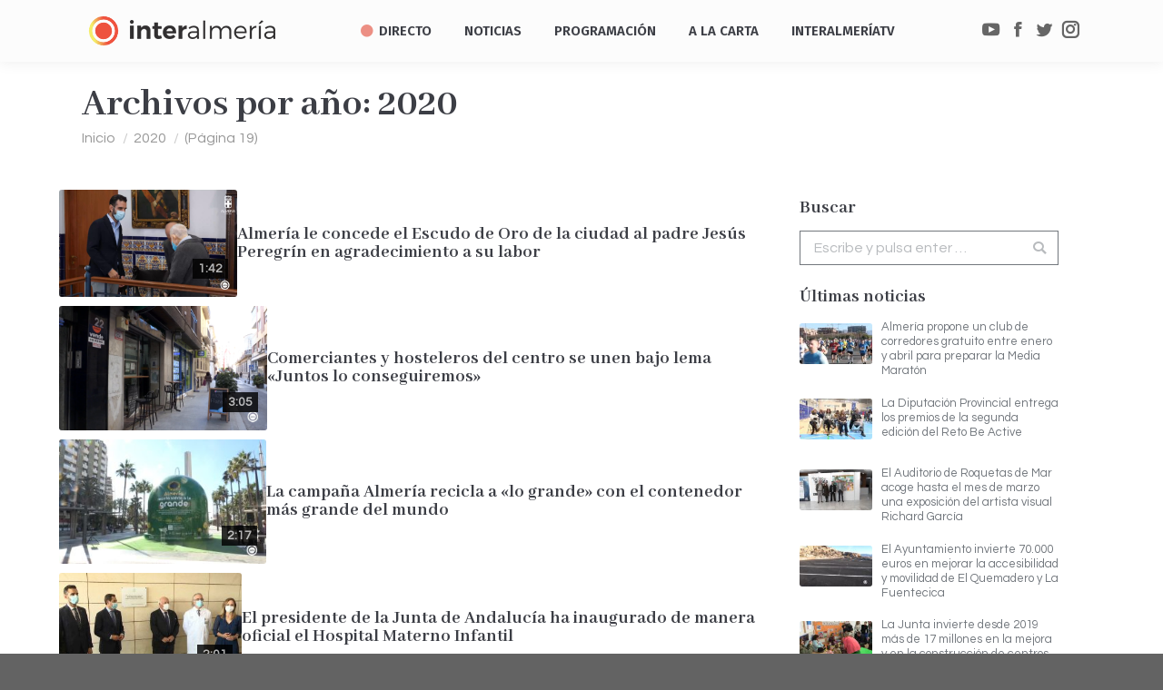

--- FILE ---
content_type: text/html; charset=UTF-8
request_url: https://www.interalmeria.tv/2020/page/19/
body_size: 14938
content:
<!DOCTYPE html> <!--[if !(IE 6) | !(IE 7) | !(IE 8)  ]><!--><html lang=es prefix="og: http://ogp.me/ns# fb: http://ogp.me/ns/fb#" class=no-js> <!--<![endif]--><head><meta charset="UTF-8"><meta name="viewport" content="width=device-width, initial-scale=1, maximum-scale=1, user-scalable=0"><meta name="theme-color" content="1"><link rel=profile href=http://gmpg.org/xfn/11> <script>if(/Android|webOS|iPhone|iPad|iPod|BlackBerry|IEMobile|Opera Mini/i.test(navigator.userAgent)){var originalAddEventListener=EventTarget.prototype.addEventListener,oldWidth=window.innerWidth;EventTarget.prototype.addEventListener=function(eventName,eventHandler,useCapture){if(eventName==="resize"){originalAddEventListener.call(this,eventName,function(event){if(oldWidth===window.innerWidth){return;}
else if(oldWidth!==window.innerWidth){oldWidth=window.innerWidth;}
if(eventHandler.handleEvent){eventHandler.handleEvent.call(this,event);}
else{eventHandler.call(this,event);};},useCapture);}
else{originalAddEventListener.call(this,eventName,eventHandler,useCapture);};};};</script> <style>.pace .pace-progress, .pace .pace-activity{background:#d93 !important}</style><style>.rpwwt-widget ul{list-style:outside none none;margin-left:0;margin-right:0;padding-left:0;padding-right:0}.rpwwt-widget ul li{overflow:hidden;margin:0 0 1.5em}.rpwwt-widget ul li:last-child{margin:0}.rpwwt-widget .screen-reader-text{border:0;clip:rect(1px, 1px, 1px, 1px);-webkit-clip-path:inset(50%);clip-path:inset(50%);height:1px;margin:-1px;overflow:hidden;padding:0;position:absolute !important;width:1px;word-wrap:normal !important;word-break:normal}.rpwwt-widget .screen-reader-text:focus{background-color:#f1f1f1;border-radius:3px;box-shadow:0 0 2px 2px rgba(0, 0, 0, 0.6);clip:auto !important;-webkit-clip-path:none;clip-path:none;color:#21759b;display:block;font-size:0.875rem;font-weight:700;height:auto;right:5px;line-height:normal;padding:15px 23px 14px;text-decoration:none;top:5px;width:auto;z-index:100000}.rpwwt-widget ul li img{display:inline;float:left;margin: .3em .75em .75em 0}#rpwwt-recent-posts-widget-with-thumbnails-2 img{max-width:80px;width:100%;height:auto}#rpwwt-recent-posts-widget-with-thumbnails-3 img{max-width:80px;width:100%;height:auto}</style><title>2020 - Página 19 de 95 - Interalmería TV</title><meta name="robots" content="noindex, follow"><meta name="twitter:card" content="summary_large_image"><meta name="twitter:title" content="2020 - Página 19 de 95 - Interalmería TV"><meta name="twitter:site" content="@interalmeriatv"> <script type=application/ld+json class=yoast-schema-graph>{"@context":"https://schema.org","@graph":[{"@type":"WebSite","@id":"https://www.interalmeria.tv/#website","url":"https://www.interalmeria.tv/","name":"InteralmeriaTV","description":"La televisi\u00f3n de todos los Almerienses","potentialAction":[{"@type":"SearchAction","target":"https://www.interalmeria.tv/?s={search_term_string}","query-input":"required name=search_term_string"}],"inLanguage":"es"},{"@type":"CollectionPage","@id":"https://www.interalmeria.tv/2020/page/19/#webpage","url":"https://www.interalmeria.tv/2020/page/19/","name":"2020 - P\u00e1gina 19 de 95 - Interalmer\u00eda TV","isPartOf":{"@id":"https://www.interalmeria.tv/#website"},"inLanguage":"es","potentialAction":[{"@type":"ReadAction","target":["https://www.interalmeria.tv/2020/page/19/"]}]}]}</script> <link rel=dns-prefetch href=//www.google.com><link rel=dns-prefetch href=//maps.googleapis.com><link rel=dns-prefetch href=//fonts.googleapis.com><link rel=dns-prefetch href=//s.w.org><link rel=alternate type=application/rss+xml title="Interalmería TV &raquo; Feed" href=https://www.interalmeria.tv/feed/ > <script>window._wpemojiSettings={"baseUrl":"https:\/\/s.w.org\/images\/core\/emoji\/13.0.0\/72x72\/","ext":".png","svgUrl":"https:\/\/s.w.org\/images\/core\/emoji\/13.0.0\/svg\/","svgExt":".svg","source":{"concatemoji":"https:\/\/www.interalmeria.tv\/wp-includes\/js\/wp-emoji-release.min.js?ver=acd778265127290a9e7a86b6044f5c1b"}};!function(e,a,t){var n,r,o,i=a.createElement("canvas"),p=i.getContext&&i.getContext("2d");function s(e,t){var a=String.fromCharCode;p.clearRect(0,0,i.width,i.height),p.fillText(a.apply(this,e),0,0);e=i.toDataURL();return p.clearRect(0,0,i.width,i.height),p.fillText(a.apply(this,t),0,0),e===i.toDataURL()}function c(e){var t=a.createElement("script");t.src=e,t.defer=t.type="text/javascript",a.getElementsByTagName("head")[0].appendChild(t)}for(o=Array("flag","emoji"),t.supports={everything:!0,everythingExceptFlag:!0},r=0;r<o.length;r++)t.supports[o[r]]=function(e){if(!p||!p.fillText)return!1;switch(p.textBaseline="top",p.font="600 32px Arial",e){case"flag":return s([127987,65039,8205,9895,65039],[127987,65039,8203,9895,65039])?!1:!s([55356,56826,55356,56819],[55356,56826,8203,55356,56819])&&!s([55356,57332,56128,56423,56128,56418,56128,56421,56128,56430,56128,56423,56128,56447],[55356,57332,8203,56128,56423,8203,56128,56418,8203,56128,56421,8203,56128,56430,8203,56128,56423,8203,56128,56447]);case"emoji":return!s([55357,56424,8205,55356,57212],[55357,56424,8203,55356,57212])}return!1}(o[r]),t.supports.everything=t.supports.everything&&t.supports[o[r]],"flag"!==o[r]&&(t.supports.everythingExceptFlag=t.supports.everythingExceptFlag&&t.supports[o[r]]);t.supports.everythingExceptFlag=t.supports.everythingExceptFlag&&!t.supports.flag,t.DOMReady=!1,t.readyCallback=function(){t.DOMReady=!0},t.supports.everything||(n=function(){t.readyCallback()},a.addEventListener?(a.addEventListener("DOMContentLoaded",n,!1),e.addEventListener("load",n,!1)):(e.attachEvent("onload",n),a.attachEvent("onreadystatechange",function(){"complete"===a.readyState&&t.readyCallback()})),(n=t.source||{}).concatemoji?c(n.concatemoji):n.wpemoji&&n.twemoji&&(c(n.twemoji),c(n.wpemoji)))}(window,document,window._wpemojiSettings);</script> <style>img.wp-smiley,img.emoji{display:inline !important;border:none !important;box-shadow:none !important;height:1em !important;width:1em !important;margin:0 .07em !important;vertical-align:-0.1em !important;background:none !important;padding:0 !important}</style><link rel=stylesheet href=https://www.interalmeria.tv/wp-content/cache/minify/5b08a.css media=all><link rel=stylesheet id=dt-web-fonts-css  href='//fonts.googleapis.com/css?family=Open+Sans%3A400%2C600%2C700%7CRoboto%3A400%2C600%2C700%7CRoboto+Condensed%3A400%2C600%2C700%7CFira+Sans%3A400%2C600%2C700%7CAbhaya+Libre%3A400%2C600%2C700%7CQuestrial%3A400%2C600%2C700&#038;subset=latin-ext%2Clatin&#038;ver=7.4.3.3' type=text/css media=all><link rel=stylesheet href=https://www.interalmeria.tv/wp-content/cache/minify/9d6b2.css media=all> <script src=https://www.interalmeria.tv/wp-content/cache/minify/24e52.js></script> <script id=dt-above-fold-js-extra>/*<![CDATA[*/var dtLocal={"themeUrl":"https:\/\/www.interalmeria.tv\/wp-content\/themes\/dt-the7","passText":"Para ver esta publicaci\u00f3n protegida, introduce la contrase\u00f1a debajo:","moreButtonText":{"loading":"Cargando...","loadMore":"Cargar m\u00e1s"},"postID":"59858","ajaxurl":"https:\/\/www.interalmeria.tv\/wp-admin\/admin-ajax.php","contactMessages":{"required":"One or more fields have an error. Please check and try again.","terms":"Please accept the privacy policy."},"ajaxNonce":"b58beee8e5","pageData":{"type":"archive","template":"archive","layout":"blog-list"},"themeSettings":{"smoothScroll":"off","lazyLoading":false,"accentColor":{"mode":"gradient","color":"135deg|#ee523e 30%|#f4ed6b 100%"},"desktopHeader":{"height":68},"floatingHeader":{"showAfter":124,"showMenu":false,"height":68,"logo":{"showLogo":true,"html":"<img class=\" preload-me\" src=\"https:\/\/www.interalmeria.tv\/wp-content\/uploads\/2018\/07\/logo-iatv-texto3.png\" srcset=\"https:\/\/www.interalmeria.tv\/wp-content\/uploads\/2018\/07\/logo-iatv-texto3.png 194w, https:\/\/www.interalmeria.tv\/wp-content\/uploads\/2018\/07\/logo-iatv-texto3.png 194w\" width=\"194\" height=\"40\"   sizes=\"194px\" alt=\"Interalmer\u00eda TV\" \/>","url":"https:\/\/www.interalmeria.tv\/"}},"mobileHeader":{"firstSwitchPoint":1150,"secondSwitchPoint":950,"firstSwitchPointHeight":80,"secondSwitchPointHeight":60},"stickyMobileHeaderFirstSwitch":{"logo":{"html":"<img class=\" preload-me\" src=\"https:\/\/www.interalmeria.tv\/wp-content\/uploads\/2025\/08\/interalmeria-logo-wsd.png\" srcset=\"https:\/\/www.interalmeria.tv\/wp-content\/uploads\/2025\/08\/interalmeria-logo-wsd.png 160w, https:\/\/www.interalmeria.tv\/wp-content\/uploads\/2025\/08\/interalmeria-logo-wsd.png 160w\" width=\"160\" height=\"21\"   sizes=\"160px\" alt=\"Interalmer\u00eda TV\" \/>"}},"stickyMobileHeaderSecondSwitch":{"logo":{"html":"<img class=\" preload-me\" src=\"https:\/\/www.interalmeria.tv\/wp-content\/uploads\/2025\/08\/interalmeria-logo-wsd.png\" srcset=\"https:\/\/www.interalmeria.tv\/wp-content\/uploads\/2025\/08\/interalmeria-logo-wsd.png 160w, https:\/\/www.interalmeria.tv\/wp-content\/uploads\/2025\/08\/interalmeria-logo-wsd.png 160w\" width=\"160\" height=\"21\"   sizes=\"160px\" alt=\"Interalmer\u00eda TV\" \/>"}},"content":{"textColor":"#72777d","headerColor":"#3c3e45"},"boxedWidth":"1280px","stripes":{"stripe1":{"textColor":"#72777d","headerColor":"#3c3e45"},"stripe2":{"textColor":"#f4f4f5","headerColor":"#f4f4f5"},"stripe3":{"textColor":"#ffffff","headerColor":"#ffffff"}}},"VCMobileScreenWidth":"768"};var dtShare={"shareButtonText":{"facebook":"Share on Facebook","twitter":"Tweet","pinterest":"Pin it","linkedin":"Share on Linkedin","whatsapp":"Share on Whatsapp","google":"Share on Google Plus"},"overlayOpacity":"85"};/*]]>*/</script> <script src=https://www.interalmeria.tv/wp-content/cache/minify/311b0.js></script> <script src=https://maps.googleapis.com/maps/api/js id=googleapis-js></script> <script src=https://www.interalmeria.tv/wp-content/cache/minify/d0b7b.js></script> <link rel=https://api.w.org/ href=https://www.interalmeria.tv/wp-json/ ><link rel=EditURI type=application/rsd+xml title=RSD href=https://www.interalmeria.tv/xmlrpc.php?rsd><link rel=wlwmanifest type=application/wlwmanifest+xml href=https://www.interalmeria.tv/wp-includes/wlwmanifest.xml><style media=screen></style><meta name="generator" content="Powered by WPBakery Page Builder - drag and drop page builder for WordPress."> <!--[if lte IE 9]><link rel=stylesheet type=text/css href=https://www.interalmeria.tv/wp-content/plugins/js_composer/assets/css/vc_lte_ie9.min.css media=screen><![endif]--><link rel=icon href=https://www.interalmeria.tv/wp-content/uploads/2019/01/iatv-mosca.png type=image/png sizes=16x16><link rel=icon href=https://www.interalmeria.tv/wp-content/uploads/2019/01/iatv-mosca.png type=image/png sizes=32x32><noscript><style>.wpb_animate_when_almost_visible{opacity:1}</style></noscript><script>jQuery(document).on("mouseleave touchend",'.wi_link',null,function(){if(jQuery(this).find('.vid_op').length>0&&jQuery(this).attr('data-mini')){jQuery(this).find('.vid_op').get(0).remove()}});jQuery(document).on("mouseenter touchstart",'.wi_link',null,function(){if(jQuery(this).find('.vid_op').length==0&&jQuery(this).attr('data-mini')){jQuery(this).append(jQuery('<video class=vid_op muted autoplay loop src="'+jQuery(this).attr('data-mini')+'"></video>'))}});</script><style id=the7-custom-inline-css>section#bannerlistwidget-2{margin-top:-15px;padding-top:0;margin-bottom:10px}div.branding a:nth-of-type(2) img, div.mobile-branding a:nth-of-type(2) img{margin-top:-4px}</style><meta property="og:locale" content="es_ES"><meta property="og:site_name" content="Interalmería TV"><meta property="og:title" content="2020 Archives"><meta property="og:url" content="https://www.interalmeria.tv/2020/"><meta property="og:type" content="article"><meta property="og:description" content="La televisión de todos los Almerienses"><meta property="article:publisher" content="https://www.facebook.com/Interalmeriatv"><meta property="fb:app_id" content="3516723968342107"><meta name="twitter:title" content="2020 Archives"><meta name="twitter:url" content="https://www.interalmeria.tv/2020/"><meta name="twitter:description" content="La televisión de todos los Almerienses"><meta name="twitter:card" content="summary_large_image"><meta name="twitter:site" content="@interalmeriatv"></head><body class="archive date paged wp-embed-responsive paged-19 date-paged-19 the7-core-ver-2.0.1 dt-responsive-on accent-gradient srcset-enabled btn-3d custom-btn-color custom-btn-hover-color floating-mobile-menu-icon top-header first-switch-logo-left first-switch-menu-right second-switch-logo-center second-switch-menu-right right-mobile-menu layzr-loading-on no-avatars popup-message-style dt-fa-compatibility the7-ver-7.4.3.3 wpb-js-composer js-comp-ver-5.7 vc_responsive"><div id=page> <a class="skip-link screen-reader-text" href=#content>Saltar al contenido</a><div class="masthead inline-header center widgets shadow-decoration small-mobile-menu-icon dt-parent-menu-clickable" role=banner><div class="top-bar full-width-line top-bar-empty top-bar-line-hide"><div class=top-bar-bg ></div><div class="mini-widgets left-widgets"></div><div class="mini-widgets right-widgets"></div></div><header class=header-bar><div class=branding><div id=site-title class=assistive-text>Interalmería TV</div><div id=site-description class=assistive-text>La televisión de todos los Almerienses</div> <a href=/ ><img src=https://www.interalmeria.tv/wp-content/uploads/2019/01/iatv-mosca.png style="max-height: 32px;" alt=InteralmeriaTV class=rot></a><a href=https://www.interalmeria.tv/ ><img class=" preload-me" src=https://www.interalmeria.tv/wp-content/uploads/2025/08/interalmeria-logo-wsd.png srcset="https://www.interalmeria.tv/wp-content/uploads/2025/08/interalmeria-logo-wsd.png 160w, https://www.interalmeria.tv/wp-content/uploads/2025/08/interalmeria-logo-wsd.png 160w" width=160 height=21   sizes=160px alt="Interalmería TV"></a></div><ul id=primary-menu class="main-nav gradient-hover outside-item-custom-margin" role=menu><li class="menu-item menu-item-type-post_type menu-item-object-page menu-item-102019 first"><a href=https://www.interalmeria.tv/directo/ data-level=1><i class="fa fa-circle live-led"></i><span class=menu-item-text><span class=menu-text>Directo</span></span></a></li> <li class="menu-item menu-item-type-post_type menu-item-object-page menu-item-44582"><a href=https://www.interalmeria.tv/noticias/ data-level=1><span class=menu-item-text><span class=menu-text>Noticias</span></span></a></li> <li class="menu-item menu-item-type-post_type menu-item-object-page menu-item-has-children menu-item-44551 has-children"><a href=https://www.interalmeria.tv/programacion/ data-level=1><span class=menu-item-text><span class=menu-text>Programación</span></span></a><ul class="sub-nav gradient-hover level-arrows-on"><li class="menu-item menu-item-type-post_type menu-item-object-page menu-item-44550 first"><a href=https://www.interalmeria.tv/programastv/ data-level=2><span class=menu-item-text><span class=menu-text>Programas</span></span></a></li></ul></li> <li class="menu-item menu-item-type-post_type menu-item-object-page menu-item-has-children menu-item-44548 has-children"><a href=https://www.interalmeria.tv/videos/ data-level=1><span class=menu-item-text><span class=menu-text>A la Carta</span></span></a><ul class="sub-nav gradient-hover level-arrows-on"><li class="menu-item menu-item-type-post_type menu-item-object-page menu-item-44549 first"><a href=https://www.interalmeria.tv/a-la-carta/ data-level=2><span class=menu-item-text><span class=menu-text>Vídeos</span></span></a></li></ul></li> <li class="menu-item menu-item-type-post_type menu-item-object-page menu-item-has-children menu-item-44640 has-children"><a href=https://www.interalmeria.tv/interalmeriatv/ data-level=1><span class=menu-item-text><span class=menu-text>InteralmeríaTV</span></span></a><ul class="sub-nav gradient-hover level-arrows-on"><li class="menu-item menu-item-type-post_type menu-item-object-page menu-item-93431 first"><a href=https://www.interalmeria.tv/sorteos/ data-level=2><span class=menu-item-text><span class=menu-text>Sorteos</span></span></a></li> <li class="menu-item menu-item-type-post_type menu-item-object-page menu-item-46685"><a href=https://www.interalmeria.tv/interalmeriatv/empleo/ data-level=2><span class=menu-item-text><span class=menu-text>Empleo</span></span></a></li> <li class="menu-item menu-item-type-post_type menu-item-object-page menu-item-101453"><a href=https://www.interalmeria.tv/interalmeriatv/participacion/ data-level=2><span class=menu-item-text><span class=menu-text>Participación</span></span></a></li> <li class="menu-item menu-item-type-post_type menu-item-object-page menu-item-55431"><a href=https://www.interalmeria.tv/tienda-virtual/ data-level=2><span class=menu-item-text><span class=menu-text>Tienda Virtual</span></span></a></li> <li class="menu-item menu-item-type-custom menu-item-object-custom menu-item-has-children menu-item-81094 has-children"><a href=# data-level=2><span class=menu-item-text><span class=menu-text>Transparencia</span></span></a><ul class="sub-nav gradient-hover level-arrows-on"><li class="menu-item menu-item-type-post_type menu-item-object-page menu-item-46686 first"><a href=https://www.interalmeria.tv/perfil-del-contratante/ data-level=3><span class=menu-item-text><span class=menu-text>Perfil del contratante</span></span></a></li> <li class="menu-item menu-item-type-post_type menu-item-object-page menu-item-81095"><a href=https://www.interalmeria.tv/interalmeriatv/estatutos-de-interalmeriatv/ data-level=3><span class=menu-item-text><span class=menu-text>Estatutos de InteralmeríaTV</span></span></a></li> <li class="menu-item menu-item-type-post_type menu-item-object-page menu-item-69254"><a href=https://www.interalmeria.tv/interalmeriatv/organos-de-gobierno-y-administracion/ data-level=3><span class=menu-item-text><span class=menu-text>Órganos de gobierno y administración</span></span></a></li> <li class="menu-item menu-item-type-post_type menu-item-object-page menu-item-69261"><a href=https://www.interalmeria.tv/interalmeriatv/gerencia/ data-level=3><span class=menu-item-text><span class=menu-text>Gerencia</span></span></a></li> <li class="menu-item menu-item-type-post_type menu-item-object-page menu-item-81096"><a href=https://www.interalmeria.tv/interalmeriatv/consejo-asesor/ data-level=3><span class=menu-item-text><span class=menu-text>Consejo asesor</span></span></a></li> <li class="menu-item menu-item-type-post_type menu-item-object-page menu-item-81097"><a href=https://www.interalmeria.tv/interalmeriatv/organigrama-de-interalmeriatv/ data-level=3><span class=menu-item-text><span class=menu-text>Organigrama de InteralmeríaTV</span></span></a></li> <li class="menu-item menu-item-type-post_type menu-item-object-page menu-item-81123"><a href=https://www.interalmeria.tv/presupuestos-de-interalmeria-television/ data-level=3><span class=menu-item-text><span class=menu-text>Presupuestos</span></span></a></li> <li class="menu-item menu-item-type-post_type menu-item-object-page menu-item-81150"><a href=https://www.interalmeria.tv/cuentas-anuales/ data-level=3><span class=menu-item-text><span class=menu-text>Cuentas anuales</span></span></a></li> <li class="menu-item menu-item-type-custom menu-item-object-custom menu-item-81098"><a href=https://almeriaciudad.es/transparencia/empresas-municipales/ target=_blank data-level=3><span class=menu-item-text><span class=menu-text>Portal de transparencia</span></span></a></li></ul></li></ul></li></ul><div class=mini-widgets><div class="soc-ico show-on-desktop near-logo-first-switch in-menu-second-switch disabled-bg disabled-border border-off hover-disabled-bg hover-disabled-border  hover-border-off"><a title=YouTube href=https://www.youtube.com/user/interalmeriatv1 target=_blank class=you-tube><span class=soc-font-icon></span><span class=screen-reader-text>YouTube</span></a><a title=Facebook href="https://www.facebook.com/Interalmeriatv/?ref=br_rs" target=_blank class=facebook><span class=soc-font-icon></span><span class=screen-reader-text>Facebook</span></a><a title=Twitter href=https://twitter.com/interalmeriatv target=_blank class=twitter><span class=soc-font-icon></span><span class=screen-reader-text>Twitter</span></a><a title=Instagram href=https://www.instagram.com/interalmeriatv/ target=_blank class=instagram><span class=soc-font-icon></span><span class=screen-reader-text>Instagram</span></a></div></div></header></div><div class=dt-close-mobile-menu-icon><span></span></div><div class=dt-mobile-header><ul id=mobile-menu class=mobile-main-nav role=menu> <li class="menu-item menu-item-type-post_type menu-item-object-page menu-item-102019 first"><a href=https://www.interalmeria.tv/directo/ data-level=1><i class="fa fa-circle live-led"></i><span class=menu-item-text><span class=menu-text>Directo</span></span></a></li> <li class="menu-item menu-item-type-post_type menu-item-object-page menu-item-44582"><a href=https://www.interalmeria.tv/noticias/ data-level=1><span class=menu-item-text><span class=menu-text>Noticias</span></span></a></li> <li class="menu-item menu-item-type-post_type menu-item-object-page menu-item-has-children menu-item-44551 has-children"><a href=https://www.interalmeria.tv/programacion/ data-level=1><span class=menu-item-text><span class=menu-text>Programación</span></span></a><ul class="sub-nav gradient-hover level-arrows-on"><li class="menu-item menu-item-type-post_type menu-item-object-page menu-item-44550 first"><a href=https://www.interalmeria.tv/programastv/ data-level=2><span class=menu-item-text><span class=menu-text>Programas</span></span></a></li></ul></li> <li class="menu-item menu-item-type-post_type menu-item-object-page menu-item-has-children menu-item-44548 has-children"><a href=https://www.interalmeria.tv/videos/ data-level=1><span class=menu-item-text><span class=menu-text>A la Carta</span></span></a><ul class="sub-nav gradient-hover level-arrows-on"><li class="menu-item menu-item-type-post_type menu-item-object-page menu-item-44549 first"><a href=https://www.interalmeria.tv/a-la-carta/ data-level=2><span class=menu-item-text><span class=menu-text>Vídeos</span></span></a></li></ul></li> <li class="menu-item menu-item-type-post_type menu-item-object-page menu-item-has-children menu-item-44640 has-children"><a href=https://www.interalmeria.tv/interalmeriatv/ data-level=1><span class=menu-item-text><span class=menu-text>InteralmeríaTV</span></span></a><ul class="sub-nav gradient-hover level-arrows-on"><li class="menu-item menu-item-type-post_type menu-item-object-page menu-item-93431 first"><a href=https://www.interalmeria.tv/sorteos/ data-level=2><span class=menu-item-text><span class=menu-text>Sorteos</span></span></a></li> <li class="menu-item menu-item-type-post_type menu-item-object-page menu-item-46685"><a href=https://www.interalmeria.tv/interalmeriatv/empleo/ data-level=2><span class=menu-item-text><span class=menu-text>Empleo</span></span></a></li> <li class="menu-item menu-item-type-post_type menu-item-object-page menu-item-101453"><a href=https://www.interalmeria.tv/interalmeriatv/participacion/ data-level=2><span class=menu-item-text><span class=menu-text>Participación</span></span></a></li> <li class="menu-item menu-item-type-post_type menu-item-object-page menu-item-55431"><a href=https://www.interalmeria.tv/tienda-virtual/ data-level=2><span class=menu-item-text><span class=menu-text>Tienda Virtual</span></span></a></li> <li class="menu-item menu-item-type-custom menu-item-object-custom menu-item-has-children menu-item-81094 has-children"><a href=# data-level=2><span class=menu-item-text><span class=menu-text>Transparencia</span></span></a><ul class="sub-nav gradient-hover level-arrows-on"><li class="menu-item menu-item-type-post_type menu-item-object-page menu-item-46686 first"><a href=https://www.interalmeria.tv/perfil-del-contratante/ data-level=3><span class=menu-item-text><span class=menu-text>Perfil del contratante</span></span></a></li> <li class="menu-item menu-item-type-post_type menu-item-object-page menu-item-81095"><a href=https://www.interalmeria.tv/interalmeriatv/estatutos-de-interalmeriatv/ data-level=3><span class=menu-item-text><span class=menu-text>Estatutos de InteralmeríaTV</span></span></a></li> <li class="menu-item menu-item-type-post_type menu-item-object-page menu-item-69254"><a href=https://www.interalmeria.tv/interalmeriatv/organos-de-gobierno-y-administracion/ data-level=3><span class=menu-item-text><span class=menu-text>Órganos de gobierno y administración</span></span></a></li> <li class="menu-item menu-item-type-post_type menu-item-object-page menu-item-69261"><a href=https://www.interalmeria.tv/interalmeriatv/gerencia/ data-level=3><span class=menu-item-text><span class=menu-text>Gerencia</span></span></a></li> <li class="menu-item menu-item-type-post_type menu-item-object-page menu-item-81096"><a href=https://www.interalmeria.tv/interalmeriatv/consejo-asesor/ data-level=3><span class=menu-item-text><span class=menu-text>Consejo asesor</span></span></a></li> <li class="menu-item menu-item-type-post_type menu-item-object-page menu-item-81097"><a href=https://www.interalmeria.tv/interalmeriatv/organigrama-de-interalmeriatv/ data-level=3><span class=menu-item-text><span class=menu-text>Organigrama de InteralmeríaTV</span></span></a></li> <li class="menu-item menu-item-type-post_type menu-item-object-page menu-item-81123"><a href=https://www.interalmeria.tv/presupuestos-de-interalmeria-television/ data-level=3><span class=menu-item-text><span class=menu-text>Presupuestos</span></span></a></li> <li class="menu-item menu-item-type-post_type menu-item-object-page menu-item-81150"><a href=https://www.interalmeria.tv/cuentas-anuales/ data-level=3><span class=menu-item-text><span class=menu-text>Cuentas anuales</span></span></a></li> <li class="menu-item menu-item-type-custom menu-item-object-custom menu-item-81098"><a href=https://almeriaciudad.es/transparencia/empresas-municipales/ target=_blank data-level=3><span class=menu-item-text><span class=menu-text>Portal de transparencia</span></span></a></li></ul></li></ul></li></ul><div class=mobile-mini-widgets-in-menu></div></div><div class="page-title content-left disabled-bg breadcrumbs-mobile-off page-title-responsive-enabled"><div class=wf-wrap><div class="page-title-head hgroup"><h1 >Archivos por año: <span>2020</span></h1></div><div class=page-title-breadcrumbs><div class=assistive-text>Estás aquí:</div><ol class="breadcrumbs text-small" xmlns:v=http://rdf.data-vocabulary.org/#><li typeof=v:Breadcrumb><a rel=v:url property=v:title href=https://www.interalmeria.tv/ title>Inicio</a></li><li class=current>2020</li><li class=current> (Página 19)</li></ol></div></div></div><div id=main class="sidebar-right sidebar-divider-off"  ><div class=main-gradient></div><div class=wf-wrap><div class=wf-container-main><div id=content class=content role=main><div class="wf-container loading-effect-fade-in description-on-hover" data-padding=0px data-cur-page=19><article class="post tv_a_la_carta post-59860 type-post status-publish format-standard has-post-thumbnail hentry category-sin-categoria category-1 description-off"><div class="blog-media wf-td"><p><a href=https://www.interalmeria.tv/2020/11/11/almeria-le-concede-el-escudo-de-oro-de-la-ciudad-al-padre-jesus-peregrin-en-agradecimiento-a-su-labor/ class="alignnone rollover wi_link layzr-bg" data-mini=/cdn/2020/11/BLQrExrUbMM_mini.mp4 ><img class="preload-me lazy-load" src=data:image/svg+xml,%3Csvg%20xmlns%3D&#39;http%3A%2F%2Fwww.w3.org%2F2000%2Fsvg&#39;%20viewBox%3D&#39;0%200%20300%20180&#39;%2F%3E data-src=https://www.interalmeria.tv/wp-content/uploads/2020/11/37715a667c634d81222266e37487f1d2auto_img_86889-300x180.png data-srcset="https://www.interalmeria.tv/wp-content/uploads/2020/11/37715a667c634d81222266e37487f1d2auto_img_86889-300x180.png 300w, https://www.interalmeria.tv/wp-content/uploads/2020/11/37715a667c634d81222266e37487f1d2auto_img_86889-600x360.png 600w" alt title=37715a667c634d81222266e37487f1d2auto_img_86889.png width=300 height=180></a></p><div class=time_mark>1:42</div></div><div class="blog-content wf-td"><h3 class="entry-title"><a href=https://www.interalmeria.tv/2020/11/11/almeria-le-concede-el-escudo-de-oro-de-la-ciudad-al-padre-jesus-peregrin-en-agradecimiento-a-su-labor/ title="Almería le concede el Escudo de Oro de la ciudad al padre Jesús Peregrín en agradecimiento a su labor" rel=bookmark>Almería le concede el Escudo de Oro de la ciudad al padre Jesús Peregrín en agradecimiento a su labor</a></h3></div></article><article class="post tv_a_la_carta post-59862 type-post status-publish format-standard has-post-thumbnail hentry category-sin-categoria category-1 description-off"><div class="blog-media wf-td"><p><a href=https://www.interalmeria.tv/2020/11/11/comerciantes-y-hosteleros-del-centro-se-unen-bajo-lema-juntos-lo-conseguiremos/ class="alignnone rollover wi_link layzr-bg" data-mini=/cdn/2020/11/HbhhQgk_Ij8_mini.mp4 ><img class="preload-me lazy-load" src=data:image/svg+xml,%3Csvg%20xmlns%3D&#39;http%3A%2F%2Fwww.w3.org%2F2000%2Fsvg&#39;%20viewBox%3D&#39;0%200%20300%20180&#39;%2F%3E data-src=https://www.interalmeria.tv/wp-content/uploads/2020/11/f6d937f66b88c5855815c636a8158a9cauto_img_86972-300x180.png data-srcset="https://www.interalmeria.tv/wp-content/uploads/2020/11/f6d937f66b88c5855815c636a8158a9cauto_img_86972-300x180.png 300w, https://www.interalmeria.tv/wp-content/uploads/2020/11/f6d937f66b88c5855815c636a8158a9cauto_img_86972-600x360.png 600w" alt title=f6d937f66b88c5855815c636a8158a9cauto_img_86972.png width=300 height=180></a></p><div class=time_mark>3:05</div></div><div class="blog-content wf-td"><h3 class="entry-title"><a href=https://www.interalmeria.tv/2020/11/11/comerciantes-y-hosteleros-del-centro-se-unen-bajo-lema-juntos-lo-conseguiremos/ title="Comerciantes y hosteleros del centro se unen bajo lema «Juntos lo conseguiremos»" rel=bookmark>Comerciantes y hosteleros del centro se unen bajo lema «Juntos lo conseguiremos»</a></h3></div></article><article class="post tv_a_la_carta post-59864 type-post status-publish format-standard has-post-thumbnail hentry category-sin-categoria category-1 description-off"><div class="blog-media wf-td"><p><a href=https://www.interalmeria.tv/2020/11/11/la-campana-almeria-recicla-a-lo-grande-con-el-contenedor-mas-grande-del-mundo/ class="alignnone rollover wi_link layzr-bg" data-mini=/cdn/2020/11/0yccZ73T2EU_mini.mp4 ><img class="preload-me lazy-load" src=data:image/svg+xml,%3Csvg%20xmlns%3D&#39;http%3A%2F%2Fwww.w3.org%2F2000%2Fsvg&#39;%20viewBox%3D&#39;0%200%20300%20180&#39;%2F%3E data-src=https://www.interalmeria.tv/wp-content/uploads/2020/11/37723f1e460257eae00e4cf0b7a1347c0yccZ73T2EU-300x180.jpg data-srcset="https://www.interalmeria.tv/wp-content/uploads/2020/11/37723f1e460257eae00e4cf0b7a1347c0yccZ73T2EU-300x180.jpg 300w, https://www.interalmeria.tv/wp-content/uploads/2020/11/37723f1e460257eae00e4cf0b7a1347c0yccZ73T2EU-600x360.jpg 600w" alt title=37723f1e460257eae00e4cf0b7a1347c0yccZ73T2EU.jpg width=300 height=180></a></p><div class=time_mark>2:17</div></div><div class="blog-content wf-td"><h3 class="entry-title"><a href=https://www.interalmeria.tv/2020/11/11/la-campana-almeria-recicla-a-lo-grande-con-el-contenedor-mas-grande-del-mundo/ title="La campaña Almería recicla a «lo grande» con el contenedor más grande del mundo" rel=bookmark>La campaña Almería recicla a «lo grande» con el contenedor más grande del mundo</a></h3></div></article><article class="post tv_a_la_carta post-59866 type-post status-publish format-standard has-post-thumbnail hentry category-sin-categoria category-1 description-off"><div class="blog-media wf-td"><p><a href=https://www.interalmeria.tv/2020/11/11/el-presidente-de-la-junta-de-andalucia-ha-inaugurado-de-manera-oficial-el-hospital-materno-infantil/ class="alignnone rollover wi_link layzr-bg" data-mini=/cdn/2020/11/ApUVK8Gy_fw_mini.mp4 ><img class="preload-me lazy-load" src=data:image/svg+xml,%3Csvg%20xmlns%3D&#39;http%3A%2F%2Fwww.w3.org%2F2000%2Fsvg&#39;%20viewBox%3D&#39;0%200%20300%20180&#39;%2F%3E data-src=https://www.interalmeria.tv/wp-content/uploads/2020/11/6f61105e0733e3b854ae47a9a5737225img_86967-300x180.jpg data-srcset="https://www.interalmeria.tv/wp-content/uploads/2020/11/6f61105e0733e3b854ae47a9a5737225img_86967-300x180.jpg 300w, https://www.interalmeria.tv/wp-content/uploads/2020/11/6f61105e0733e3b854ae47a9a5737225img_86967-600x360.jpg 600w" alt title=6f61105e0733e3b854ae47a9a5737225img_86967.jpg width=300 height=180></a></p><div class=time_mark>2:01</div></div><div class="blog-content wf-td"><h3 class="entry-title"><a href=https://www.interalmeria.tv/2020/11/11/el-presidente-de-la-junta-de-andalucia-ha-inaugurado-de-manera-oficial-el-hospital-materno-infantil/ title="El presidente de la Junta de Andalucía ha inaugurado de manera oficial el Hospital Materno Infantil" rel=bookmark>El presidente de la Junta de Andalucía ha inaugurado de manera oficial el Hospital Materno Infantil</a></h3></div></article><article class="post tv_a_la_carta post-59809 type-post status-publish format-standard has-post-thumbnail hentry category-sin-categoria category-1 description-off"><div class="blog-media wf-td"><p><a href=https://www.interalmeria.tv/2020/11/10/el-paseo-de-almeria-permanecera-cortado-al-trafico-hasta-el-viernes/ class="alignnone rollover wi_link layzr-bg" data-mini=/cdn/2020/11/yGJSE-5GrIg_mini.mp4 ><img class="preload-me lazy-load" src=data:image/svg+xml,%3Csvg%20xmlns%3D&#39;http%3A%2F%2Fwww.w3.org%2F2000%2Fsvg&#39;%20viewBox%3D&#39;0%200%20300%20180&#39;%2F%3E data-src=https://www.interalmeria.tv/wp-content/uploads/2020/11/68de2ca27c74bef500b659a07c73ecc5img_86866-300x180.jpg data-srcset="https://www.interalmeria.tv/wp-content/uploads/2020/11/68de2ca27c74bef500b659a07c73ecc5img_86866-300x180.jpg 300w, https://www.interalmeria.tv/wp-content/uploads/2020/11/68de2ca27c74bef500b659a07c73ecc5img_86866-600x360.jpg 600w" alt title=68de2ca27c74bef500b659a07c73ecc5img_86866.jpg width=300 height=180></a></p><div class=time_mark>1:24</div></div><div class="blog-content wf-td"><h3 class="entry-title"><a href=https://www.interalmeria.tv/2020/11/10/el-paseo-de-almeria-permanecera-cortado-al-trafico-hasta-el-viernes/ title="El Paseo de Almería permanecerá cortado al tráfico hasta el viernes" rel=bookmark>El Paseo de Almería permanecerá cortado al tráfico hasta el viernes</a></h3></div></article><article class="post tv_a_la_carta post-59813 type-post status-publish format-standard has-post-thumbnail hentry category-sin-categoria category-1 description-off"><div class="blog-media wf-td"><p><a href=https://www.interalmeria.tv/2020/11/10/el-ayuntamiento-impulsara-lineas-de-ayudas-para-impulsar-al-pequeno-comercio/ class="alignnone rollover wi_link layzr-bg" data-mini=/cdn/2020/11/J9-1Da4MOfA_mini.mp4 ><img class="preload-me lazy-load" src=data:image/svg+xml,%3Csvg%20xmlns%3D&#39;http%3A%2F%2Fwww.w3.org%2F2000%2Fsvg&#39;%20viewBox%3D&#39;0%200%20300%20180&#39;%2F%3E data-src=https://www.interalmeria.tv/wp-content/uploads/2020/11/c9512497192af8ad27baa19cf7940a7bauto_img_86861-300x180.jpg data-srcset="https://www.interalmeria.tv/wp-content/uploads/2020/11/c9512497192af8ad27baa19cf7940a7bauto_img_86861-300x180.jpg 300w, https://www.interalmeria.tv/wp-content/uploads/2020/11/c9512497192af8ad27baa19cf7940a7bauto_img_86861-600x360.jpg 600w" alt title=c9512497192af8ad27baa19cf7940a7bauto_img_86861.jpg width=300 height=180></a></p><div class=time_mark>2:13</div></div><div class="blog-content wf-td"><h3 class="entry-title"><a href=https://www.interalmeria.tv/2020/11/10/el-ayuntamiento-impulsara-lineas-de-ayudas-para-impulsar-al-pequeno-comercio/ title="El Ayuntamiento pone en marcha líneas de ayudas para impulsar al pequeño comercio" rel=bookmark>El Ayuntamiento pone en marcha líneas de ayudas para impulsar al pequeño comercio</a></h3></div></article><article class="post tv_a_la_carta post-59811 type-post status-publish format-standard has-post-thumbnail hentry category-sin-categoria category-1 description-off"><div class="blog-media wf-td"><p><a href=https://www.interalmeria.tv/2020/11/10/el-ayuntamiento-de-almeria-adapta-sus-servicios-municipales-ante-las-medidas-de-la-junta-para-contener-al-coronavirus/ class="alignnone rollover wi_link layzr-bg" data-mini=/cdn/2020/11/CrfPxnZDuNk_mini.mp4 ><img class="preload-me lazy-load" src=data:image/svg+xml,%3Csvg%20xmlns%3D&#39;http%3A%2F%2Fwww.w3.org%2F2000%2Fsvg&#39;%20viewBox%3D&#39;0%200%20300%20180&#39;%2F%3E data-src=https://www.interalmeria.tv/wp-content/uploads/2020/11/819530cd18116093783eef486265184fauto_img_86784-300x180.png data-srcset="https://www.interalmeria.tv/wp-content/uploads/2020/11/819530cd18116093783eef486265184fauto_img_86784-300x180.png 300w, https://www.interalmeria.tv/wp-content/uploads/2020/11/819530cd18116093783eef486265184fauto_img_86784-600x360.png 600w" alt title=819530cd18116093783eef486265184fauto_img_86784.png width=300 height=180></a></p><div class=time_mark>1:35</div></div><div class="blog-content wf-td"><h3 class="entry-title"><a href=https://www.interalmeria.tv/2020/11/10/el-ayuntamiento-de-almeria-adapta-sus-servicios-municipales-ante-las-medidas-de-la-junta-para-contener-al-coronavirus/ title="El Ayuntamiento de Almería adapta sus servicios municipales ante las medidas de la Junta para contener al coronavirus" rel=bookmark>El Ayuntamiento de Almería adapta sus servicios municipales ante las medidas de la Junta para contener al coronavirus</a></h3></div></article><article class="post tv_a_la_carta post-59805 type-post status-publish format-standard has-post-thumbnail hentry category-sin-categoria category-1 description-off"><div class="blog-media wf-td"><p><a href=https://www.interalmeria.tv/2020/11/10/almeria-ha-aumentado-el-numero-de-vacunaciones-contra-la-gripe-en-las-primeras-semanas-de-la-campana/ class="alignnone rollover wi_link layzr-bg" data-mini=/cdn/2020/11/OlQ39zUwg0A_mini.mp4 ><img class="preload-me lazy-load" src=data:image/svg+xml,%3Csvg%20xmlns%3D&#39;http%3A%2F%2Fwww.w3.org%2F2000%2Fsvg&#39;%20viewBox%3D&#39;0%200%20300%20180&#39;%2F%3E data-src=https://www.interalmeria.tv/wp-content/uploads/2020/11/7e2f16d1c07add06a8461592cf73233fimg_86824-300x180.jpg data-srcset="https://www.interalmeria.tv/wp-content/uploads/2020/11/7e2f16d1c07add06a8461592cf73233fimg_86824-300x180.jpg 300w, https://www.interalmeria.tv/wp-content/uploads/2020/11/7e2f16d1c07add06a8461592cf73233fimg_86824-600x360.jpg 600w" alt title=7e2f16d1c07add06a8461592cf73233fimg_86824.jpg width=300 height=180></a></p><div class=time_mark>2:43</div></div><div class="blog-content wf-td"><h3 class="entry-title"><a href=https://www.interalmeria.tv/2020/11/10/almeria-ha-aumentado-el-numero-de-vacunaciones-contra-la-gripe-en-las-primeras-semanas-de-la-campana/ title="Almería ha aumentado el número de vacunaciones contra la gripe en las primeras semanas de la campaña" rel=bookmark>Almería ha aumentado el número de vacunaciones contra la gripe en las primeras semanas de la campaña</a></h3></div></article><article class="post tv_a_la_carta post-59807 type-post status-publish format-standard has-post-thumbnail hentry category-sin-categoria category-1 description-off"><div class="blog-media wf-td"><p><a href=https://www.interalmeria.tv/2020/11/10/paco-rivas-recibe-el-primer-premio-georgia-jazz-club-en-memoria-de-serafin-cid/ class="alignnone rollover wi_link layzr-bg" data-mini=/cdn/2020/11/VeCmXZrJ2sA_mini.mp4 ><img class="preload-me lazy-load" src=data:image/svg+xml,%3Csvg%20xmlns%3D&#39;http%3A%2F%2Fwww.w3.org%2F2000%2Fsvg&#39;%20viewBox%3D&#39;0%200%20300%20180&#39;%2F%3E data-src=https://www.interalmeria.tv/wp-content/uploads/2020/11/9c1c328f3c197356b03de0259a01303bimg_86782-300x180.jpg data-srcset="https://www.interalmeria.tv/wp-content/uploads/2020/11/9c1c328f3c197356b03de0259a01303bimg_86782-300x180.jpg 300w, https://www.interalmeria.tv/wp-content/uploads/2020/11/9c1c328f3c197356b03de0259a01303bimg_86782-600x360.jpg 600w" alt title=9c1c328f3c197356b03de0259a01303bimg_86782.jpg width=300 height=180></a></p><div class=time_mark>1:21</div></div><div class="blog-content wf-td"><h3 class="entry-title"><a href=https://www.interalmeria.tv/2020/11/10/paco-rivas-recibe-el-primer-premio-georgia-jazz-club-en-memoria-de-serafin-cid/ title="Paco Rivas recibe el primer premio «Georgia Jazz Club en memoria de Serafín Cid»" rel=bookmark>Paco Rivas recibe el primer premio «Georgia Jazz Club en memoria de Serafín Cid»</a></h3></div></article></div><div class=paginator role=navigation><a href=https://www.interalmeria.tv/2020/page/18/ class=nav-prev data-page-num=18 ><i class="fas fa-long-arrow-alt-left" aria-hidden=true></i></a><a href=https://www.interalmeria.tv/2020/  data-page-num=1>1</a><div style="display: none;"><a href=https://www.interalmeria.tv/2020/page/2/  data-page-num=2>2</a><a href=https://www.interalmeria.tv/2020/page/3/  data-page-num=3>3</a><a href=https://www.interalmeria.tv/2020/page/4/  data-page-num=4>4</a><a href=https://www.interalmeria.tv/2020/page/5/  data-page-num=5>5</a><a href=https://www.interalmeria.tv/2020/page/6/  data-page-num=6>6</a><a href=https://www.interalmeria.tv/2020/page/7/  data-page-num=7>7</a><a href=https://www.interalmeria.tv/2020/page/8/  data-page-num=8>8</a><a href=https://www.interalmeria.tv/2020/page/9/  data-page-num=9>9</a><a href=https://www.interalmeria.tv/2020/page/10/  data-page-num=10>10</a><a href=https://www.interalmeria.tv/2020/page/11/  data-page-num=11>11</a><a href=https://www.interalmeria.tv/2020/page/12/  data-page-num=12>12</a><a href=https://www.interalmeria.tv/2020/page/13/  data-page-num=13>13</a><a href=https://www.interalmeria.tv/2020/page/14/  data-page-num=14>14</a><a href=https://www.interalmeria.tv/2020/page/15/  data-page-num=15>15</a><a href=https://www.interalmeria.tv/2020/page/16/  data-page-num=16>16</a></div><a href=javascript:void(0); class=dots>&#8230;</a><a href=https://www.interalmeria.tv/2020/page/17/  data-page-num=17>17</a><a href=https://www.interalmeria.tv/2020/page/18/  data-page-num=18>18</a><a href=https://www.interalmeria.tv/2020/page/19/ class=act data-page-num=19>19</a><a href=https://www.interalmeria.tv/2020/page/20/  data-page-num=20>20</a><a href=https://www.interalmeria.tv/2020/page/21/  data-page-num=21>21</a><a href=javascript:void(0); class=dots>&#8230;</a><div style="display: none;"><a href=https://www.interalmeria.tv/2020/page/22/  data-page-num=22>22</a><a href=https://www.interalmeria.tv/2020/page/23/  data-page-num=23>23</a><a href=https://www.interalmeria.tv/2020/page/24/  data-page-num=24>24</a><a href=https://www.interalmeria.tv/2020/page/25/  data-page-num=25>25</a><a href=https://www.interalmeria.tv/2020/page/26/  data-page-num=26>26</a><a href=https://www.interalmeria.tv/2020/page/27/  data-page-num=27>27</a><a href=https://www.interalmeria.tv/2020/page/28/  data-page-num=28>28</a><a href=https://www.interalmeria.tv/2020/page/29/  data-page-num=29>29</a><a href=https://www.interalmeria.tv/2020/page/30/  data-page-num=30>30</a><a href=https://www.interalmeria.tv/2020/page/31/  data-page-num=31>31</a><a href=https://www.interalmeria.tv/2020/page/32/  data-page-num=32>32</a><a href=https://www.interalmeria.tv/2020/page/33/  data-page-num=33>33</a><a href=https://www.interalmeria.tv/2020/page/34/  data-page-num=34>34</a><a href=https://www.interalmeria.tv/2020/page/35/  data-page-num=35>35</a><a href=https://www.interalmeria.tv/2020/page/36/  data-page-num=36>36</a><a href=https://www.interalmeria.tv/2020/page/37/  data-page-num=37>37</a><a href=https://www.interalmeria.tv/2020/page/38/  data-page-num=38>38</a><a href=https://www.interalmeria.tv/2020/page/39/  data-page-num=39>39</a><a href=https://www.interalmeria.tv/2020/page/40/  data-page-num=40>40</a><a href=https://www.interalmeria.tv/2020/page/41/  data-page-num=41>41</a><a href=https://www.interalmeria.tv/2020/page/42/  data-page-num=42>42</a><a href=https://www.interalmeria.tv/2020/page/43/  data-page-num=43>43</a><a href=https://www.interalmeria.tv/2020/page/44/  data-page-num=44>44</a><a href=https://www.interalmeria.tv/2020/page/45/  data-page-num=45>45</a><a href=https://www.interalmeria.tv/2020/page/46/  data-page-num=46>46</a><a href=https://www.interalmeria.tv/2020/page/47/  data-page-num=47>47</a><a href=https://www.interalmeria.tv/2020/page/48/  data-page-num=48>48</a><a href=https://www.interalmeria.tv/2020/page/49/  data-page-num=49>49</a><a href=https://www.interalmeria.tv/2020/page/50/  data-page-num=50>50</a><a href=https://www.interalmeria.tv/2020/page/51/  data-page-num=51>51</a><a href=https://www.interalmeria.tv/2020/page/52/  data-page-num=52>52</a><a href=https://www.interalmeria.tv/2020/page/53/  data-page-num=53>53</a><a href=https://www.interalmeria.tv/2020/page/54/  data-page-num=54>54</a><a href=https://www.interalmeria.tv/2020/page/55/  data-page-num=55>55</a><a href=https://www.interalmeria.tv/2020/page/56/  data-page-num=56>56</a><a href=https://www.interalmeria.tv/2020/page/57/  data-page-num=57>57</a><a href=https://www.interalmeria.tv/2020/page/58/  data-page-num=58>58</a><a href=https://www.interalmeria.tv/2020/page/59/  data-page-num=59>59</a><a href=https://www.interalmeria.tv/2020/page/60/  data-page-num=60>60</a><a href=https://www.interalmeria.tv/2020/page/61/  data-page-num=61>61</a><a href=https://www.interalmeria.tv/2020/page/62/  data-page-num=62>62</a><a href=https://www.interalmeria.tv/2020/page/63/  data-page-num=63>63</a><a href=https://www.interalmeria.tv/2020/page/64/  data-page-num=64>64</a><a href=https://www.interalmeria.tv/2020/page/65/  data-page-num=65>65</a><a href=https://www.interalmeria.tv/2020/page/66/  data-page-num=66>66</a><a href=https://www.interalmeria.tv/2020/page/67/  data-page-num=67>67</a><a href=https://www.interalmeria.tv/2020/page/68/  data-page-num=68>68</a><a href=https://www.interalmeria.tv/2020/page/69/  data-page-num=69>69</a><a href=https://www.interalmeria.tv/2020/page/70/  data-page-num=70>70</a><a href=https://www.interalmeria.tv/2020/page/71/  data-page-num=71>71</a><a href=https://www.interalmeria.tv/2020/page/72/  data-page-num=72>72</a><a href=https://www.interalmeria.tv/2020/page/73/  data-page-num=73>73</a><a href=https://www.interalmeria.tv/2020/page/74/  data-page-num=74>74</a><a href=https://www.interalmeria.tv/2020/page/75/  data-page-num=75>75</a><a href=https://www.interalmeria.tv/2020/page/76/  data-page-num=76>76</a><a href=https://www.interalmeria.tv/2020/page/77/  data-page-num=77>77</a><a href=https://www.interalmeria.tv/2020/page/78/  data-page-num=78>78</a><a href=https://www.interalmeria.tv/2020/page/79/  data-page-num=79>79</a><a href=https://www.interalmeria.tv/2020/page/80/  data-page-num=80>80</a><a href=https://www.interalmeria.tv/2020/page/81/  data-page-num=81>81</a><a href=https://www.interalmeria.tv/2020/page/82/  data-page-num=82>82</a><a href=https://www.interalmeria.tv/2020/page/83/  data-page-num=83>83</a><a href=https://www.interalmeria.tv/2020/page/84/  data-page-num=84>84</a><a href=https://www.interalmeria.tv/2020/page/85/  data-page-num=85>85</a><a href=https://www.interalmeria.tv/2020/page/86/  data-page-num=86>86</a><a href=https://www.interalmeria.tv/2020/page/87/  data-page-num=87>87</a><a href=https://www.interalmeria.tv/2020/page/88/  data-page-num=88>88</a><a href=https://www.interalmeria.tv/2020/page/89/  data-page-num=89>89</a><a href=https://www.interalmeria.tv/2020/page/90/  data-page-num=90>90</a><a href=https://www.interalmeria.tv/2020/page/91/  data-page-num=91>91</a><a href=https://www.interalmeria.tv/2020/page/92/  data-page-num=92>92</a><a href=https://www.interalmeria.tv/2020/page/93/  data-page-num=93>93</a><a href=https://www.interalmeria.tv/2020/page/94/  data-page-num=94>94</a></div><a href=https://www.interalmeria.tv/2020/page/95/  data-page-num=95>95</a><a href=https://www.interalmeria.tv/2020/page/20/ class=nav-next data-page-num=20 ><i class="fas fa-long-arrow-alt-right" aria-hidden=true></i></a></div></div><aside id=sidebar class="sidebar solid-bg"><div class="sidebar-content widget-divider-off"><section id=search-2 class="widget widget_search"><div class=widget-title>Buscar</div><form class=searchform role=search method=get action=https://www.interalmeria.tv/ > <label for=search class=screen-reader-text>Buscar:</label> <input type=text class="field searchform-s" name=s value placeholder="Escribe y pulsa enter &hellip;"> <input type=submit class="assistive-text searchsubmit" value=Ir!> <a href=#go class=submit></a></form></section><section id=recent-posts-widget-with-thumbnails-2 class="widget recent-posts-widget-with-thumbnails"><div id=rpwwt-recent-posts-widget-with-thumbnails-2 class=rpwwt-widget><div class=widget-title>Últimas noticias</div><ul> <li><a href=https://www.interalmeria.tv/2026/01/26/almeria-propone-un-club-de-corredores-gratuito-entre-enero-y-abril-para-preparar-la-media-maraton/ ><img width=80 height=45 src=https://www.interalmeria.tv/wp-content/uploads/2026/01/93e3efefc33fd9406d0cc138773ee5c9GxrYdgqWbYI-150x84.jpg class="attachment-80x50 size-80x50 wp-post-image" alt loading=lazy srcset="https://www.interalmeria.tv/wp-content/uploads/2026/01/93e3efefc33fd9406d0cc138773ee5c9GxrYdgqWbYI-150x84.jpg 150w, https://www.interalmeria.tv/wp-content/uploads/2026/01/93e3efefc33fd9406d0cc138773ee5c9GxrYdgqWbYI-300x169.jpg 300w, https://www.interalmeria.tv/wp-content/uploads/2026/01/93e3efefc33fd9406d0cc138773ee5c9GxrYdgqWbYI.jpg 1920w, https://www.interalmeria.tv/wp-content/uploads/2026/01/93e3efefc33fd9406d0cc138773ee5c9GxrYdgqWbYI-768x432.jpg 768w, https://www.interalmeria.tv/wp-content/uploads/2026/01/93e3efefc33fd9406d0cc138773ee5c9GxrYdgqWbYI-1536x864.jpg 1536w" sizes="(max-width: 80px) 100vw, 80px"><span class=rpwwt-post-title>Almería propone un club de corredores gratuito entre enero y abril para preparar la Media Maratón</span></a></li> <li><a href=https://www.interalmeria.tv/2026/01/26/la-diputacion-provincial-entrega-los-premios-de-la-segunda-edicion-del-reto-be-active/ ><img width=80 height=45 src=https://www.interalmeria.tv/wp-content/uploads/2026/01/babfede9eb118803642d9ed1ed8d8154img_15154-150x84.jpg class="attachment-80x50 size-80x50 wp-post-image" alt loading=lazy srcset="https://www.interalmeria.tv/wp-content/uploads/2026/01/babfede9eb118803642d9ed1ed8d8154img_15154-150x84.jpg 150w, https://www.interalmeria.tv/wp-content/uploads/2026/01/babfede9eb118803642d9ed1ed8d8154img_15154-300x169.jpg 300w, https://www.interalmeria.tv/wp-content/uploads/2026/01/babfede9eb118803642d9ed1ed8d8154img_15154.jpg 1920w, https://www.interalmeria.tv/wp-content/uploads/2026/01/babfede9eb118803642d9ed1ed8d8154img_15154-768x432.jpg 768w, https://www.interalmeria.tv/wp-content/uploads/2026/01/babfede9eb118803642d9ed1ed8d8154img_15154-1536x864.jpg 1536w" sizes="(max-width: 80px) 100vw, 80px"><span class=rpwwt-post-title>La Diputación Provincial entrega los premios de la segunda edición del Reto Be Active</span></a></li> <li><a href=https://www.interalmeria.tv/2026/01/26/el-auditorio-de-roquetas-de-mar-acoge-hasta-el-mes-de-marzo-una-exposicion-del-artista-visual-richard-garcia/ ><img width=80 height=45 src=https://www.interalmeria.tv/wp-content/uploads/2026/01/9bb906b125a90db6f8f54076b0df3aabimg_15084-150x84.jpg class="attachment-80x50 size-80x50 wp-post-image" alt loading=lazy srcset="https://www.interalmeria.tv/wp-content/uploads/2026/01/9bb906b125a90db6f8f54076b0df3aabimg_15084-150x84.jpg 150w, https://www.interalmeria.tv/wp-content/uploads/2026/01/9bb906b125a90db6f8f54076b0df3aabimg_15084-300x169.jpg 300w, https://www.interalmeria.tv/wp-content/uploads/2026/01/9bb906b125a90db6f8f54076b0df3aabimg_15084.jpg 1920w, https://www.interalmeria.tv/wp-content/uploads/2026/01/9bb906b125a90db6f8f54076b0df3aabimg_15084-768x432.jpg 768w, https://www.interalmeria.tv/wp-content/uploads/2026/01/9bb906b125a90db6f8f54076b0df3aabimg_15084-1536x864.jpg 1536w" sizes="(max-width: 80px) 100vw, 80px"><span class=rpwwt-post-title>El Auditorio de Roquetas de Mar acoge hasta el mes de marzo una exposición del artista visual Richard García</span></a></li> <li><a href=https://www.interalmeria.tv/2026/01/23/el-ayuntamiento-invierte-70-000-euros-en-mejorar-la-accesibilidad-y-movilidad-de-el-quemadero-y-la-fuentecica/ ><img width=80 height=45 src=https://www.interalmeria.tv/wp-content/uploads/2026/01/d5173eab584f769ef36a2e67a540b349H-WpbUipYn8-150x84.jpg class="attachment-80x50 size-80x50 wp-post-image" alt loading=lazy srcset="https://www.interalmeria.tv/wp-content/uploads/2026/01/d5173eab584f769ef36a2e67a540b349H-WpbUipYn8-150x84.jpg 150w, https://www.interalmeria.tv/wp-content/uploads/2026/01/d5173eab584f769ef36a2e67a540b349H-WpbUipYn8-300x169.jpg 300w, https://www.interalmeria.tv/wp-content/uploads/2026/01/d5173eab584f769ef36a2e67a540b349H-WpbUipYn8.jpg 1920w, https://www.interalmeria.tv/wp-content/uploads/2026/01/d5173eab584f769ef36a2e67a540b349H-WpbUipYn8-768x432.jpg 768w, https://www.interalmeria.tv/wp-content/uploads/2026/01/d5173eab584f769ef36a2e67a540b349H-WpbUipYn8-1536x864.jpg 1536w" sizes="(max-width: 80px) 100vw, 80px"><span class=rpwwt-post-title>El Ayuntamiento invierte 70.000 euros en mejorar la accesibilidad y movilidad de El Quemadero y La Fuentecica</span></a></li> <li><a href=https://www.interalmeria.tv/2026/01/23/la-junta-invierte-desde-2019-mas-de-17-millones-en-la-mejora-y-en-la-construccion-de-centros-docentes-de-el-ejido/ ><img width=80 height=45 src=https://www.interalmeria.tv/wp-content/uploads/2026/01/f36e8368ec522df6b7df172e70497537img_15043-150x84.jpg class="attachment-80x50 size-80x50 wp-post-image" alt loading=lazy srcset="https://www.interalmeria.tv/wp-content/uploads/2026/01/f36e8368ec522df6b7df172e70497537img_15043-150x84.jpg 150w, https://www.interalmeria.tv/wp-content/uploads/2026/01/f36e8368ec522df6b7df172e70497537img_15043-300x169.jpg 300w, https://www.interalmeria.tv/wp-content/uploads/2026/01/f36e8368ec522df6b7df172e70497537img_15043.jpg 1920w, https://www.interalmeria.tv/wp-content/uploads/2026/01/f36e8368ec522df6b7df172e70497537img_15043-768x432.jpg 768w, https://www.interalmeria.tv/wp-content/uploads/2026/01/f36e8368ec522df6b7df172e70497537img_15043-1536x864.jpg 1536w" sizes="(max-width: 80px) 100vw, 80px"><span class=rpwwt-post-title>La Junta invierte desde 2019 más de 17 millones en la mejora y en la construcción de centros docentes de El Ejido</span></a></li> <li><a href=https://www.interalmeria.tv/2026/01/23/la-aecc-anima-a-salir-a-la-calle-el-8-de-febrero-para-participar-en-la-segunda-edicion-de-almeria-en-marcha-contra-el-cancer/ ><img width=80 height=45 src=https://www.interalmeria.tv/wp-content/uploads/2026/01/e621fd1b97b95dd0563723f1d74b7ec2img_15039-150x84.jpg class="attachment-80x50 size-80x50 wp-post-image" alt loading=lazy srcset="https://www.interalmeria.tv/wp-content/uploads/2026/01/e621fd1b97b95dd0563723f1d74b7ec2img_15039-150x84.jpg 150w, https://www.interalmeria.tv/wp-content/uploads/2026/01/e621fd1b97b95dd0563723f1d74b7ec2img_15039-300x169.jpg 300w, https://www.interalmeria.tv/wp-content/uploads/2026/01/e621fd1b97b95dd0563723f1d74b7ec2img_15039.jpg 1920w, https://www.interalmeria.tv/wp-content/uploads/2026/01/e621fd1b97b95dd0563723f1d74b7ec2img_15039-768x432.jpg 768w, https://www.interalmeria.tv/wp-content/uploads/2026/01/e621fd1b97b95dd0563723f1d74b7ec2img_15039-1536x864.jpg 1536w" sizes="(max-width: 80px) 100vw, 80px"><span class=rpwwt-post-title>La AECC anima a salir a la calle el 8 de febrero para participar en la segunda edición de &#8216;Almería en marcha contra el cáncer&#8217;</span></a></li> <li><a href=https://www.interalmeria.tv/2026/01/23/las-previsiones-economicas-para-2026-nos-obligan-a-apretarnos-aun-mas-el-cinturon-mas-inflacion-y-menos-poder-adquisitivo/ ><img width=80 height=45 src=https://www.interalmeria.tv/wp-content/uploads/2026/01/bcc7281a2bce42ea893af8ef4174269eimg_14957-150x84.jpg class="attachment-80x50 size-80x50 wp-post-image" alt loading=lazy srcset="https://www.interalmeria.tv/wp-content/uploads/2026/01/bcc7281a2bce42ea893af8ef4174269eimg_14957-150x84.jpg 150w, https://www.interalmeria.tv/wp-content/uploads/2026/01/bcc7281a2bce42ea893af8ef4174269eimg_14957-300x169.jpg 300w, https://www.interalmeria.tv/wp-content/uploads/2026/01/bcc7281a2bce42ea893af8ef4174269eimg_14957.jpg 1920w, https://www.interalmeria.tv/wp-content/uploads/2026/01/bcc7281a2bce42ea893af8ef4174269eimg_14957-768x432.jpg 768w, https://www.interalmeria.tv/wp-content/uploads/2026/01/bcc7281a2bce42ea893af8ef4174269eimg_14957-1536x864.jpg 1536w" sizes="(max-width: 80px) 100vw, 80px"><span class=rpwwt-post-title>Las previsiones económicas para 2026 nos obligan a apretarnos aún más el cinturón: más inflación y menos poder adquisitivo</span></a></li> <li><a href=https://www.interalmeria.tv/2026/01/22/baja-en-almeria-el-uso-del-contenedor-gris-y-crece-el-de-los-contenedores-de-reciclaje/ ><img width=80 height=45 src=https://www.interalmeria.tv/wp-content/uploads/2026/01/a9f07012817cbb93c18ae0d3197098c9img_14969-150x84.jpg class="attachment-80x50 size-80x50 wp-post-image" alt loading=lazy srcset="https://www.interalmeria.tv/wp-content/uploads/2026/01/a9f07012817cbb93c18ae0d3197098c9img_14969-150x84.jpg 150w, https://www.interalmeria.tv/wp-content/uploads/2026/01/a9f07012817cbb93c18ae0d3197098c9img_14969-300x169.jpg 300w, https://www.interalmeria.tv/wp-content/uploads/2026/01/a9f07012817cbb93c18ae0d3197098c9img_14969.jpg 1920w, https://www.interalmeria.tv/wp-content/uploads/2026/01/a9f07012817cbb93c18ae0d3197098c9img_14969-768x432.jpg 768w, https://www.interalmeria.tv/wp-content/uploads/2026/01/a9f07012817cbb93c18ae0d3197098c9img_14969-1536x864.jpg 1536w" sizes="(max-width: 80px) 100vw, 80px"><span class=rpwwt-post-title>Baja en Almería el uso del contenedor gris y crece el de los contenedores de reciclaje</span></a></li> <li><a href=https://www.interalmeria.tv/2026/01/22/almeria-en-alerta-amarilla-por-viento-y-el-sabado-jornada-muy-fria/ ><img width=80 height=45 src=https://www.interalmeria.tv/wp-content/uploads/2026/01/0c9a42792b57ebb47636a3598da4609fimg_14983-150x84.jpg class="attachment-80x50 size-80x50 wp-post-image" alt loading=lazy srcset="https://www.interalmeria.tv/wp-content/uploads/2026/01/0c9a42792b57ebb47636a3598da4609fimg_14983-150x84.jpg 150w, https://www.interalmeria.tv/wp-content/uploads/2026/01/0c9a42792b57ebb47636a3598da4609fimg_14983-300x169.jpg 300w, https://www.interalmeria.tv/wp-content/uploads/2026/01/0c9a42792b57ebb47636a3598da4609fimg_14983.jpg 1920w, https://www.interalmeria.tv/wp-content/uploads/2026/01/0c9a42792b57ebb47636a3598da4609fimg_14983-768x432.jpg 768w, https://www.interalmeria.tv/wp-content/uploads/2026/01/0c9a42792b57ebb47636a3598da4609fimg_14983-1536x864.jpg 1536w" sizes="(max-width: 80px) 100vw, 80px"><span class=rpwwt-post-title>Almería en alerta amarilla por viento y el sábado jornada muy fría</span></a></li> <li><a href=https://www.interalmeria.tv/2026/01/22/108777/ ><img width=80 height=45 src=https://www.interalmeria.tv/wp-content/uploads/2026/01/0c069da3661f00511a7b6c14abd9f3baauto_img_14982-150x84.png class="attachment-80x50 size-80x50 wp-post-image" alt loading=lazy srcset="https://www.interalmeria.tv/wp-content/uploads/2026/01/0c069da3661f00511a7b6c14abd9f3baauto_img_14982-150x84.png 150w, https://www.interalmeria.tv/wp-content/uploads/2026/01/0c069da3661f00511a7b6c14abd9f3baauto_img_14982-300x169.png 300w, https://www.interalmeria.tv/wp-content/uploads/2026/01/0c069da3661f00511a7b6c14abd9f3baauto_img_14982.png 1920w, https://www.interalmeria.tv/wp-content/uploads/2026/01/0c069da3661f00511a7b6c14abd9f3baauto_img_14982-768x432.png 768w, https://www.interalmeria.tv/wp-content/uploads/2026/01/0c069da3661f00511a7b6c14abd9f3baauto_img_14982-1536x864.png 1536w" sizes="(max-width: 80px) 100vw, 80px"><span class=rpwwt-post-title>(sin título)<span class=screen-reader-text> Entrada 108777</span></span></a></li> <li><a href=https://www.interalmeria.tv/2026/01/22/el-cura-valera-de-huercal-overa-sera-beatificado-el-7-de-febrero-con-la-presencia-del-nino-con-el-que-obro-su-primer-milagro/ ><img width=80 height=45 src=https://www.interalmeria.tv/wp-content/uploads/2026/01/d3fa07b3a2d627b5fb8b8db73715fe9fimg_14980-150x84.jpg class="attachment-80x50 size-80x50 wp-post-image" alt loading=lazy srcset="https://www.interalmeria.tv/wp-content/uploads/2026/01/d3fa07b3a2d627b5fb8b8db73715fe9fimg_14980-150x84.jpg 150w, https://www.interalmeria.tv/wp-content/uploads/2026/01/d3fa07b3a2d627b5fb8b8db73715fe9fimg_14980-300x169.jpg 300w, https://www.interalmeria.tv/wp-content/uploads/2026/01/d3fa07b3a2d627b5fb8b8db73715fe9fimg_14980.jpg 1920w, https://www.interalmeria.tv/wp-content/uploads/2026/01/d3fa07b3a2d627b5fb8b8db73715fe9fimg_14980-768x432.jpg 768w, https://www.interalmeria.tv/wp-content/uploads/2026/01/d3fa07b3a2d627b5fb8b8db73715fe9fimg_14980-1536x864.jpg 1536w" sizes="(max-width: 80px) 100vw, 80px"><span class=rpwwt-post-title>El Cura Valera de Huércal-Overa será beatificado el 7 de febrero con la presencia del niño con el que obró su primer milagro</span></a></li> <li><a href=https://www.interalmeria.tv/2026/01/21/la-nueva-planta-de-reciclaje-de-almeria-estara-operativa-este-verano/ ><img width=80 height=45 src=https://www.interalmeria.tv/wp-content/uploads/2026/01/cee63e0170022c357dfd63fdaca70378img_14836-150x84.jpg class="attachment-80x50 size-80x50 wp-post-image" alt loading=lazy srcset="https://www.interalmeria.tv/wp-content/uploads/2026/01/cee63e0170022c357dfd63fdaca70378img_14836-150x84.jpg 150w, https://www.interalmeria.tv/wp-content/uploads/2026/01/cee63e0170022c357dfd63fdaca70378img_14836-300x169.jpg 300w, https://www.interalmeria.tv/wp-content/uploads/2026/01/cee63e0170022c357dfd63fdaca70378img_14836.jpg 1920w, https://www.interalmeria.tv/wp-content/uploads/2026/01/cee63e0170022c357dfd63fdaca70378img_14836-768x432.jpg 768w, https://www.interalmeria.tv/wp-content/uploads/2026/01/cee63e0170022c357dfd63fdaca70378img_14836-1536x864.jpg 1536w" sizes="(max-width: 80px) 100vw, 80px"><span class=rpwwt-post-title>La nueva planta de reciclaje de Almería estará operativa este verano</span></a></li> <li><a href=https://www.interalmeria.tv/2026/01/21/cuatro-empresas-concurren-a-la-mejora-del-paseo-maritimo-de-la-almadraba/ ><img width=80 height=45 src=https://www.interalmeria.tv/wp-content/uploads/2026/01/951adca7a5cd84e8b7a914821b380cf0auto_img_14891-150x84.jpg class="attachment-80x50 size-80x50 wp-post-image" alt loading=lazy srcset="https://www.interalmeria.tv/wp-content/uploads/2026/01/951adca7a5cd84e8b7a914821b380cf0auto_img_14891-150x84.jpg 150w, https://www.interalmeria.tv/wp-content/uploads/2026/01/951adca7a5cd84e8b7a914821b380cf0auto_img_14891-300x169.jpg 300w, https://www.interalmeria.tv/wp-content/uploads/2026/01/951adca7a5cd84e8b7a914821b380cf0auto_img_14891.jpg 1920w, https://www.interalmeria.tv/wp-content/uploads/2026/01/951adca7a5cd84e8b7a914821b380cf0auto_img_14891-768x432.jpg 768w, https://www.interalmeria.tv/wp-content/uploads/2026/01/951adca7a5cd84e8b7a914821b380cf0auto_img_14891-1536x864.jpg 1536w" sizes="(max-width: 80px) 100vw, 80px"><span class=rpwwt-post-title>Cuatro empresas concurren a la mejora del Paseo Marítimo de La Almadraba</span></a></li> <li><a href=https://www.interalmeria.tv/2026/01/21/el-ayuntamiento-adjudica-las-obras-de-adecuacion-de-la-torre-de-iluminacion-de-la-avenida-del-mediterraneo/ ><img width=80 height=45 src=https://www.interalmeria.tv/wp-content/uploads/2026/01/2a452e569b2f6865accffade32ed2c11auto_img_14889-150x84.png class="attachment-80x50 size-80x50 wp-post-image" alt loading=lazy srcset="https://www.interalmeria.tv/wp-content/uploads/2026/01/2a452e569b2f6865accffade32ed2c11auto_img_14889-150x84.png 150w, https://www.interalmeria.tv/wp-content/uploads/2026/01/2a452e569b2f6865accffade32ed2c11auto_img_14889-300x169.png 300w, https://www.interalmeria.tv/wp-content/uploads/2026/01/2a452e569b2f6865accffade32ed2c11auto_img_14889.png 1920w, https://www.interalmeria.tv/wp-content/uploads/2026/01/2a452e569b2f6865accffade32ed2c11auto_img_14889-768x432.png 768w, https://www.interalmeria.tv/wp-content/uploads/2026/01/2a452e569b2f6865accffade32ed2c11auto_img_14889-1536x864.png 1536w" sizes="(max-width: 80px) 100vw, 80px"><span class=rpwwt-post-title>El Ayuntamiento adjudica las obras de adecuación de la torre de iluminación de la Avenida del Mediterráneo</span></a></li> <li><a href=https://www.interalmeria.tv/2026/01/21/un-ingeniero-aeroespacial-descubre-un-nuevo-cometa-con-el-telescopio-schmidt-de-calar-alto/ ><img width=80 height=45 src=https://www.interalmeria.tv/wp-content/uploads/2026/01/34f45409a6eff89cda468d203898893fauto_img_14881-150x84.jpg class="attachment-80x50 size-80x50 wp-post-image" alt loading=lazy srcset="https://www.interalmeria.tv/wp-content/uploads/2026/01/34f45409a6eff89cda468d203898893fauto_img_14881-150x84.jpg 150w, https://www.interalmeria.tv/wp-content/uploads/2026/01/34f45409a6eff89cda468d203898893fauto_img_14881-300x169.jpg 300w, https://www.interalmeria.tv/wp-content/uploads/2026/01/34f45409a6eff89cda468d203898893fauto_img_14881.jpg 1920w, https://www.interalmeria.tv/wp-content/uploads/2026/01/34f45409a6eff89cda468d203898893fauto_img_14881-768x432.jpg 768w, https://www.interalmeria.tv/wp-content/uploads/2026/01/34f45409a6eff89cda468d203898893fauto_img_14881-1536x864.jpg 1536w" sizes="(max-width: 80px) 100vw, 80px"><span class=rpwwt-post-title>Un ingeniero aeroespacial descubre un nuevo cometa con el telescopio Schmidt de Calar Alto</span></a></li></ul></div></section><section id=calendar-2 class="widget widget_calendar"><div id=calendar_wrap class=calendar_wrap><table id=wp-calendar class=wp-calendar-table><caption>enero 2026</caption><thead><tr><th scope=col title=lunes>L</th><th scope=col title=martes>M</th><th scope=col title=miércoles>X</th><th scope=col title=jueves>J</th><th scope=col title=viernes>V</th><th scope=col title=sábado>S</th><th scope=col title=domingo>D</th></tr></thead><tbody><tr><td colspan=3 class=pad>&nbsp;</td><td>1</td><td><a href=https://www.interalmeria.tv/2026/01/02/ aria-label="Entradas publicadas el 2 de January de 2026">2</a></td><td>3</td><td>4</td></tr><tr><td>5</td><td>6</td><td>7</td><td><a href=https://www.interalmeria.tv/2026/01/08/ aria-label="Entradas publicadas el 8 de January de 2026">8</a></td><td><a href=https://www.interalmeria.tv/2026/01/09/ aria-label="Entradas publicadas el 9 de January de 2026">9</a></td><td>10</td><td>11</td></tr><tr><td><a href=https://www.interalmeria.tv/2026/01/12/ aria-label="Entradas publicadas el 12 de January de 2026">12</a></td><td><a href=https://www.interalmeria.tv/2026/01/13/ aria-label="Entradas publicadas el 13 de January de 2026">13</a></td><td><a href=https://www.interalmeria.tv/2026/01/14/ aria-label="Entradas publicadas el 14 de January de 2026">14</a></td><td><a href=https://www.interalmeria.tv/2026/01/15/ aria-label="Entradas publicadas el 15 de January de 2026">15</a></td><td><a href=https://www.interalmeria.tv/2026/01/16/ aria-label="Entradas publicadas el 16 de January de 2026">16</a></td><td>17</td><td>18</td></tr><tr><td><a href=https://www.interalmeria.tv/2026/01/19/ aria-label="Entradas publicadas el 19 de January de 2026">19</a></td><td><a href=https://www.interalmeria.tv/2026/01/20/ aria-label="Entradas publicadas el 20 de January de 2026">20</a></td><td><a href=https://www.interalmeria.tv/2026/01/21/ aria-label="Entradas publicadas el 21 de January de 2026">21</a></td><td><a href=https://www.interalmeria.tv/2026/01/22/ aria-label="Entradas publicadas el 22 de January de 2026">22</a></td><td><a href=https://www.interalmeria.tv/2026/01/23/ aria-label="Entradas publicadas el 23 de January de 2026">23</a></td><td>24</td><td>25</td></tr><tr><td><a href=https://www.interalmeria.tv/2026/01/26/ aria-label="Entradas publicadas el 26 de January de 2026">26</a></td><td id=today>27</td><td>28</td><td>29</td><td>30</td><td>31</td><td class=pad colspan=1>&nbsp;</td></tr></tbody></table><nav aria-label="Meses anteriores y posteriores" class=wp-calendar-nav> <span class=wp-calendar-nav-prev><a href=https://www.interalmeria.tv/2025/12/ >&laquo; Dic</a></span> <span class=pad>&nbsp;</span> <span class=wp-calendar-nav-next>&nbsp;</span></nav></div></section></div></aside></div></div></div><footer id=footer class="footer solid-bg"><div class=wf-wrap><div class=wf-container-footer><div class=wf-container><section id=nav_menu-2 class="widget widget_nav_menu wf-cell wf-1-3"><div class=menu-footer-container><ul id=menu-footer class=menu><li id=menu-item-95999 class="menu-item menu-item-type-post_type menu-item-object-page menu-item-95999"><a href=https://www.interalmeria.tv/directo/ >Directo</a></li> <li id=menu-item-44590 class="menu-item menu-item-type-post_type menu-item-object-page menu-item-44590"><a href=https://www.interalmeria.tv/noticias/ >Noticias</a></li> <li id=menu-item-27726 class="menu-item menu-item-type-post_type menu-item-object-page menu-item-27726"><a href=https://www.interalmeria.tv/programacion/ >Programación</a></li> <li id=menu-item-27725 class="menu-item menu-item-type-post_type menu-item-object-page menu-item-27725"><a href=https://www.interalmeria.tv/programastv/ >Programas</a></li> <li id=menu-item-44589 class="menu-item menu-item-type-post_type menu-item-object-page menu-item-44589"><a href=https://www.interalmeria.tv/videos/ >A la Carta</a></li> <li id=menu-item-27724 class="menu-item menu-item-type-post_type menu-item-object-page menu-item-27724"><a href=https://www.interalmeria.tv/a-la-carta/ >Vídeos</a></li> <li id=menu-item-44620 class="menu-item menu-item-type-post_type menu-item-object-page menu-item-44620"><a href=https://www.interalmeria.tv/interalmeriatv/ >InteralmeríaTV</a></li> <li id=menu-item-55432 class="menu-item menu-item-type-post_type menu-item-object-page menu-item-55432"><a href=https://www.interalmeria.tv/tienda-virtual/ >Tienda Virtual</a></li> <li id=menu-item-27720 class="menu-item menu-item-type-post_type menu-item-object-page menu-item-27720"><a href=https://www.interalmeria.tv/perfil-del-contratante/ >Perfil del Contratante</a></li> <li id=menu-item-82377 class="menu-item menu-item-type-post_type menu-item-object-page menu-item-82377"><a href=https://www.interalmeria.tv/presupuestos-de-interalmeria-television/ >Presupuestos</a></li> <li id=menu-item-82376 class="menu-item menu-item-type-post_type menu-item-object-page menu-item-82376"><a href=https://www.interalmeria.tv/cuentas-anuales/ >Cuentas anuales</a></li> <li id=menu-item-27721 class="menu-item menu-item-type-post_type menu-item-object-page menu-item-27721"><a href=https://www.interalmeria.tv/informacion-de-cookies/ >Información de Cookies</a></li> <li id=menu-item-27722 class="menu-item menu-item-type-post_type menu-item-object-page menu-item-privacy-policy menu-item-27722"><a href=https://www.interalmeria.tv/politica-de-privacidad/ >Política de Privacidad</a></li> <li id=menu-item-27723 class="menu-item menu-item-type-post_type menu-item-object-page menu-item-27723"><a href=https://www.interalmeria.tv/aviso-legal/ >Aviso Legal</a></li> <li id=menu-item-68702 class="menu-item menu-item-type-post_type menu-item-object-page menu-item-68702"><a href=https://www.interalmeria.tv/politica-de-redes-sociales/ >Política De Redes Sociales</a></li> <li id=menu-item-27718 class="menu-item menu-item-type-post_type menu-item-object-page menu-item-27718"><a href=https://www.interalmeria.tv/contacto/ >Contacto</a></li> <li id=menu-item-93432 class="menu-item menu-item-type-post_type menu-item-object-page menu-item-93432"><a href=https://www.interalmeria.tv/sorteos/ >Sorteos</a></li> <li id=menu-item-67704 class="menu-item menu-item-type-custom menu-item-object-custom menu-item-67704"><a href=https://www.interalmeria.tv/clausula-informativa-participantes/ >Clausula informativa (Participantes)</a></li> <li id=menu-item-101457 class="menu-item menu-item-type-post_type menu-item-object-page menu-item-101457"><a href=https://www.interalmeria.tv/interalmeriatv/participacion/ >Participación</a></li></ul></div></section><section id=recent-posts-widget-with-thumbnails-3 class="widget recent-posts-widget-with-thumbnails wf-cell wf-1-3"><div id=rpwwt-recent-posts-widget-with-thumbnails-3 class=rpwwt-widget><div class=widget-title>Últimos programas</div><ul> <li><a href=https://www.interalmeria.tv/tv_a_la_carta/la-entrevista-ana-martinez-labella-26-01-26/ ><img width=75 height=42 src=https://www.interalmeria.tv/wp-content/uploads/2026/01/16cd2c3f2988f71ed18969c236289052maxresdefault-150x84.jpg class="attachment-80x42 size-80x42 wp-post-image" alt loading=lazy srcset="https://www.interalmeria.tv/wp-content/uploads/2026/01/16cd2c3f2988f71ed18969c236289052maxresdefault-150x84.jpg 150w, https://www.interalmeria.tv/wp-content/uploads/2026/01/16cd2c3f2988f71ed18969c236289052maxresdefault-300x169.jpg 300w, https://www.interalmeria.tv/wp-content/uploads/2026/01/16cd2c3f2988f71ed18969c236289052maxresdefault-768x432.jpg 768w, https://www.interalmeria.tv/wp-content/uploads/2026/01/16cd2c3f2988f71ed18969c236289052maxresdefault.jpg 1280w" sizes="(max-width: 75px) 100vw, 75px"><span class=rpwwt-post-title>La Entrevista Ana Martinez Labella (26/01/26)</span></a></li> <li><a href=https://www.interalmeria.tv/tv_a_la_carta/chipo-martinez-como-alfredo-por-su-casa-26-01-26/ ><img width=75 height=42 src=https://www.interalmeria.tv/wp-content/uploads/2026/01/fd044ef52cb3d8a12edc058a7acb8d09maxresdefault-150x84.jpg class="attachment-80x42 size-80x42 wp-post-image" alt loading=lazy srcset="https://www.interalmeria.tv/wp-content/uploads/2026/01/fd044ef52cb3d8a12edc058a7acb8d09maxresdefault-150x84.jpg 150w, https://www.interalmeria.tv/wp-content/uploads/2026/01/fd044ef52cb3d8a12edc058a7acb8d09maxresdefault-300x169.jpg 300w, https://www.interalmeria.tv/wp-content/uploads/2026/01/fd044ef52cb3d8a12edc058a7acb8d09maxresdefault-768x432.jpg 768w, https://www.interalmeria.tv/wp-content/uploads/2026/01/fd044ef52cb3d8a12edc058a7acb8d09maxresdefault.jpg 1280w" sizes="(max-width: 75px) 100vw, 75px"><span class=rpwwt-post-title>Chipo Martínez (Como Alfredo por su casa) (26/01/26)</span></a></li> <li><a href=https://www.interalmeria.tv/tv_a_la_carta/como-alfredo-por-su-casa-3-3-26-01-26/ ><img width=75 height=42 src=https://www.interalmeria.tv/wp-content/uploads/2026/01/a9f08530321245d0dd56746a6e96012cT-IS6SVWZeE-150x84.jpg class="attachment-80x42 size-80x42 wp-post-image" alt loading=lazy srcset="https://www.interalmeria.tv/wp-content/uploads/2026/01/a9f08530321245d0dd56746a6e96012cT-IS6SVWZeE-150x84.jpg 150w, https://www.interalmeria.tv/wp-content/uploads/2026/01/a9f08530321245d0dd56746a6e96012cT-IS6SVWZeE-300x169.jpg 300w, https://www.interalmeria.tv/wp-content/uploads/2026/01/a9f08530321245d0dd56746a6e96012cT-IS6SVWZeE.jpg 1920w, https://www.interalmeria.tv/wp-content/uploads/2026/01/a9f08530321245d0dd56746a6e96012cT-IS6SVWZeE-768x432.jpg 768w, https://www.interalmeria.tv/wp-content/uploads/2026/01/a9f08530321245d0dd56746a6e96012cT-IS6SVWZeE-1536x864.jpg 1536w" sizes="(max-width: 75px) 100vw, 75px"><span class=rpwwt-post-title>Como Alfredo por su casa 3/3 (26/01/26)</span></a></li> <li><a href=https://www.interalmeria.tv/tv_a_la_carta/luis-rodriguez-como-alfredo-por-su-casa-26-01-26/ ><img width=75 height=42 src=https://www.interalmeria.tv/wp-content/uploads/2026/01/c7fe9041baab39955c6626915483c5e8maxresdefault-150x84.jpg class="attachment-80x42 size-80x42 wp-post-image" alt loading=lazy srcset="https://www.interalmeria.tv/wp-content/uploads/2026/01/c7fe9041baab39955c6626915483c5e8maxresdefault-150x84.jpg 150w, https://www.interalmeria.tv/wp-content/uploads/2026/01/c7fe9041baab39955c6626915483c5e8maxresdefault-300x169.jpg 300w, https://www.interalmeria.tv/wp-content/uploads/2026/01/c7fe9041baab39955c6626915483c5e8maxresdefault-768x432.jpg 768w, https://www.interalmeria.tv/wp-content/uploads/2026/01/c7fe9041baab39955c6626915483c5e8maxresdefault.jpg 1280w" sizes="(max-width: 75px) 100vw, 75px"><span class=rpwwt-post-title>Luis Rodríguez (Como Alfredo por su casa) (26/01/26)</span></a></li> <li><a href=https://www.interalmeria.tv/tv_a_la_carta/como-alfredo-por-su-casa-1-3-26-01-26/ ><img width=75 height=42 src=https://www.interalmeria.tv/wp-content/uploads/2026/01/b8b6cae1885a957e9d8de3b597a5d753maxresdefault-150x84.jpg class="attachment-80x42 size-80x42 wp-post-image" alt loading=lazy srcset="https://www.interalmeria.tv/wp-content/uploads/2026/01/b8b6cae1885a957e9d8de3b597a5d753maxresdefault-150x84.jpg 150w, https://www.interalmeria.tv/wp-content/uploads/2026/01/b8b6cae1885a957e9d8de3b597a5d753maxresdefault-300x169.jpg 300w, https://www.interalmeria.tv/wp-content/uploads/2026/01/b8b6cae1885a957e9d8de3b597a5d753maxresdefault-768x432.jpg 768w, https://www.interalmeria.tv/wp-content/uploads/2026/01/b8b6cae1885a957e9d8de3b597a5d753maxresdefault.jpg 1280w" sizes="(max-width: 75px) 100vw, 75px"><span class=rpwwt-post-title>Como Alfredo por su casa 1/3 (26/01/26)</span></a></li> <li><a href=https://www.interalmeria.tv/tv_a_la_carta/noticias-interalmeria-noche-26-01-26/ ><img width=75 height=42 src=https://www.interalmeria.tv/wp-content/uploads/2026/01/0296add63a6964eb71fff987075aa32bmaxresdefault-150x84.jpg class="attachment-80x42 size-80x42 wp-post-image" alt loading=lazy srcset="https://www.interalmeria.tv/wp-content/uploads/2026/01/0296add63a6964eb71fff987075aa32bmaxresdefault-150x84.jpg 150w, https://www.interalmeria.tv/wp-content/uploads/2026/01/0296add63a6964eb71fff987075aa32bmaxresdefault-300x169.jpg 300w, https://www.interalmeria.tv/wp-content/uploads/2026/01/0296add63a6964eb71fff987075aa32bmaxresdefault-768x432.jpg 768w, https://www.interalmeria.tv/wp-content/uploads/2026/01/0296add63a6964eb71fff987075aa32bmaxresdefault.jpg 1280w" sizes="(max-width: 75px) 100vw, 75px"><span class=rpwwt-post-title>Noticias Interalmería Noche (26/01/26)</span></a></li></ul></div></section><section id=presscore-contact-info-widget-2 class="widget widget_presscore-contact-info-widget wf-cell wf-1-3"><div class=widget-info><img src=/wp-content/uploads/ayuntamiento-de-almeria-neg.png alt="Ayuntamiento de Almería" width=120><br><br><b>Empresa municipal de televisión local digital de Almería</b></div><ul class=contact-info><li><span class=color-primary>Dirección</span><br>Avenida del Toyo s/n, Edificio Singular El Toyo-Retamar (Almería) C.P. 04131</li><li><span class=color-primary>Teléfono</span><br>950 208 565</li><li><span class=color-primary>E-Mail</span><br>info@interalmeriatv.com</li><li><span class=color-primary>Información</span><br>direccion@interalmeriatv.com</li></ul><div class=soc-ico><p class=assistive-text>Encuéntranos en:</p><a title=Facebook href=https://www.facebook.com/Interalmeriatv target=_blank class=facebook><span class=soc-font-icon></span><span class=screen-reader-text>Facebook</span></a><a title=Twitter href=https://x.com/interalmeriatv target=_blank class=twitter><span class=soc-font-icon></span><span class=screen-reader-text>Twitter</span></a><a title=YouTube href=https://www.youtube.com/user/interalmeriatv1 target=_blank class=you-tube><span class=soc-font-icon></span><span class=screen-reader-text>YouTube</span></a><a title=Instagram href=https://www.instagram.com/interalmeriatv/ target=_blank class=instagram><span class=soc-font-icon></span><span class=screen-reader-text>Instagram</span></a><a title=Mail href=mailto:direccion@interalmeriatv.com target=_top class=mail><span class=soc-font-icon></span><span class=screen-reader-text>Mail</span></a></div></section></div></div></div></footer><a href=# class=scroll-top><span class=screen-reader-text>Ir a Tienda</span></a></div> <script src=https://www.interalmeria.tv/wp-content/cache/minify/5e084.js></script> <script id=contact-form-7-js-extra>var wpcf7={"apiSettings":{"root":"https:\/\/www.interalmeria.tv\/wp-json\/contact-form-7\/v1","namespace":"contact-form-7\/v1"},"cached":"1"};</script> <script src=https://www.interalmeria.tv/wp-content/cache/minify/67bdd.js></script> <script id=wp-statistics-tracker-js-extra>/*<![CDATA[*/var WP_Statistics_Tracker_Object={"requestUrl":"https:\/\/www.interalmeria.tv\/wp-json\/wp-statistics\/v2","ajaxUrl":"https:\/\/www.interalmeria.tv\/wp-admin\/admin-ajax.php","hitParams":{"wp_statistics_hit":1,"source_type":"archive","source_id":0,"search_query":"","signature":"8de290ea24d2f9e9a8ebdecee78ac42d","endpoint":"hit"},"onlineParams":{"wp_statistics_hit":1,"source_type":"archive","source_id":0,"search_query":"","signature":"8de290ea24d2f9e9a8ebdecee78ac42d","endpoint":"online"},"option":{"userOnline":"1","dntEnabled":"","bypassAdBlockers":"","consentIntegration":{"name":null,"status":[]},"isPreview":false,"trackAnonymously":false,"isWpConsentApiActive":false,"consentLevel":"disabled"},"jsCheckTime":"60000","isLegacyEventLoaded":"","customEventAjaxUrl":"https:\/\/www.interalmeria.tv\/wp-admin\/admin-ajax.php?action=wp_statistics_custom_event&nonce=aabe8d36b6"};/*]]>*/</script> <script src='https://www.interalmeria.tv/wp-content/plugins/wp-statistics/assets/js/tracker.js?ver=14.15.6' id=wp-statistics-tracker-js></script> <script src=https://www.interalmeria.tv/wp-content/cache/minify/24202.js></script> <div class=pswp tabindex=-1 role=dialog aria-hidden=true><div class=pswp__bg></div><div class=pswp__scroll-wrap><div class=pswp__container><div class=pswp__item></div><div class=pswp__item></div><div class=pswp__item></div></div><div class="pswp__ui pswp__ui--hidden"><div class=pswp__top-bar><div class=pswp__counter></div> <button class="pswp__button pswp__button--close" title="Close (Esc)"></button> <button class="pswp__button pswp__button--share" title=Share></button> <button class="pswp__button pswp__button--fs" title="Toggle fullscreen"></button> <button class="pswp__button pswp__button--zoom" title="Zoom in/out"></button><div class=pswp__preloader><div class=pswp__preloader__icn><div class=pswp__preloader__cut><div class=pswp__preloader__donut></div></div></div></div></div><div class="pswp__share-modal pswp__share-modal--hidden pswp__single-tap"><div class=pswp__share-tooltip></div></div> <button class="pswp__button pswp__button--arrow--left" title="Previous (arrow left)"> </button> <button class="pswp__button pswp__button--arrow--right" title="Next (arrow right)"> </button><div class=pswp__caption><div class=pswp__caption__center></div></div></div></div></div></body></html>